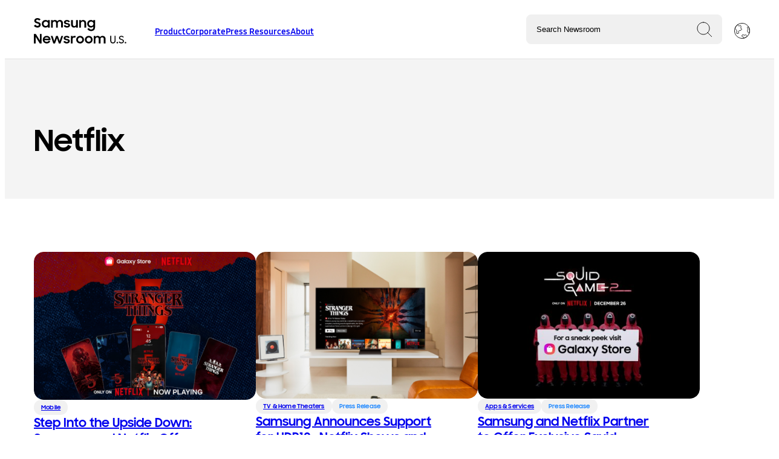

--- FILE ---
content_type: text/html; charset=UTF-8
request_url: https://news.samsung.com/us/tag/netflix/
body_size: 12582
content:
<!doctype html>
<html lang="en-US">
<head>
	<base href="">
<meta http-equiv="x-ua-compatible" content="ie=edge">
<meta charset="UTF-8">
<meta name="robots" content="index, follow">
<meta http-equiv="content-language" content="en">
<meta name="viewport" content="width=device-width, initial-scale=1.0">
<title>Netflix - Samsung US Newsroom</title>
<meta name="description" content="">
<meta name="author" content="Samsung Newsroom U.S.">
<meta name="copyright" content="2026">
<link rel="canonical" href="https://news.samsung.com/us/tag/netflix">
<link rel="shortcut icon" type="image/x-icon" href="favicon.ico">
<meta property="og:type" content="website">
<meta property="og:url" content="https://news.samsung.com/us/tag/netflix">
<meta property="og:title" content="Step Into the Upside Down: Samsung and Netflix Offer Exclusive “Stranger Things” Theme for Galaxy">
<meta property="og:description" content="">
<meta property="og:image" content="https://img.us.news.samsung.com/us/wp-content/uploads/2026/01/21124357/Untitled-design-7.png">
<meta property="twitter:card" content="summary_large_image">
<meta property="twitter:url" content="https://news.samsung.com/us/tag/netflix">
<meta property="twitter:title" content="Step Into the Upside Down: Samsung and Netflix Offer Exclusive “Stranger Things” Theme for Galaxy">
<meta property="twitter:description" content="">
<meta property="twitter:image" content="https://img.us.news.samsung.com/us/wp-content/uploads/2026/01/21124357/Untitled-design-7.png">
<script type="application/ld+json">
{
  "@context": "https://schema.org",
  "@type": "NewsArticle",
  "mainEntityOfPage": {
    "@type": "WebPage",
    "@id": "https://news.samsung.com/us/tag/netflix"
  },
  "headline": "Netflix - Samsung US Newsroom",
  "description": "",
  "image": "https://img.us.news.samsung.com/us/wp-content/uploads/2026/01/21124357/Untitled-design-7.png",
  "author": {
    "@type": "Organization",
    "name": "Samsung U.S. Newsroom",
    "url": "https://news.samsung.com/us"
  },
  "publisher": {
    "@type": "Organization",
    "name": "Samsung U.S. Newsroom",
    "logo": {
      "@type": "ImageObject",
      "url": "https://news.samsung.com/us/wp-content/themes/samsung-newsroom-2023/assets/theme-images/default-card.png"
    }
  },
    "datePublished": "2026-01-21 12:34:22",
  "dateModified": "2026-01-21 12:44:49"
  }
</script>
	<meta name='robots' content='max-image-preview:large' />
<link rel="alternate" type="application/rss+xml" title="Samsung US Newsroom &raquo; Netflix Tag Feed" href="https://news.samsung.com/us/tag/netflix/feed/" />
<style id='wp-img-auto-sizes-contain-inline-css' type='text/css'>
img:is([sizes=auto i],[sizes^="auto," i]){contain-intrinsic-size:3000px 1500px}
/*# sourceURL=wp-img-auto-sizes-contain-inline-css */
</style>
<style id='wp-emoji-styles-inline-css' type='text/css'>

	img.wp-smiley, img.emoji {
		display: inline !important;
		border: none !important;
		box-shadow: none !important;
		height: 1em !important;
		width: 1em !important;
		margin: 0 0.07em !important;
		vertical-align: -0.1em !important;
		background: none !important;
		padding: 0 !important;
	}
/*# sourceURL=wp-emoji-styles-inline-css */
</style>
<style id='classic-theme-styles-inline-css' type='text/css'>
/*! This file is auto-generated */
.wp-block-button__link{color:#fff;background-color:#32373c;border-radius:9999px;box-shadow:none;text-decoration:none;padding:calc(.667em + 2px) calc(1.333em + 2px);font-size:1.125em}.wp-block-file__button{background:#32373c;color:#fff;text-decoration:none}
/*# sourceURL=/wp-includes/css/classic-themes.min.css */
</style>
<link rel='stylesheet' id='susn_reset-css' href='https://news.samsung.com/us/wp-content/themes/samsung-newsroom-2023/_reset.css?ver=d00428ea4533fc04051c1eda70241594' type='text/css' media='all' />
<link rel='stylesheet' id='susn_compiled-css' href='https://news.samsung.com/us/wp-content/themes/samsung-newsroom-2023/styles-min.css?ver=d00428ea4533fc04051c1eda70241594' type='text/css' media='all' />
<link rel='stylesheet' id='tablepress-default-css' href='https://news.samsung.com/us/wp-content/plugins/tablepress/css/build/default.css?ver=3.2.6' type='text/css' media='all' />
<script type="text/javascript" src="https://news.samsung.com/us/wp-content/plugins/nelio-ab-testing/assets/dist/js/visitor-type.js?ver=493f3fb005029d7ebf0b" id="nelio-ab-testing-visitor-type-js"></script>
<script type="text/javascript" src="https://news.samsung.com/us/wp-content/themes/samsung-newsroom-2023/script-min.js?ver=d00428ea4533fc04051c1eda70241594" id="susn_compiled-js"></script>
<link rel="https://api.w.org/" href="https://news.samsung.com/us/wp-json/" /><link rel="alternate" title="JSON" type="application/json" href="https://news.samsung.com/us/wp-json/wp/v2/tags/29840" /><link rel="icon" href="https://img.us.news.samsung.com/us/wp-content/uploads/2018/03/14131113/cropped-S-logo-150x150.png" sizes="32x32" />
<link rel="icon" href="https://img.us.news.samsung.com/us/wp-content/uploads/2018/03/14131113/cropped-S-logo.png" sizes="192x192" />
<link rel="apple-touch-icon" href="https://img.us.news.samsung.com/us/wp-content/uploads/2018/03/14131113/cropped-S-logo.png" />
<meta name="msapplication-TileImage" content="https://img.us.news.samsung.com/us/wp-content/uploads/2018/03/14131113/cropped-S-logo.png" />
		<style type="text/css" id="wp-custom-css">
			.article-body video, .article-body iframe{
	width:revert-layer;
}
.card-badge{
	display:none;
}
img.aligncenter, div.aligncenter, figure.aligncenter, img.wp-post-image {display: block; margin-left: auto!important; margin-right: auto!important;}		</style>
			<!-- Google tag (gtag.js) -->
<script async src="https://www.googletagmanager.com/gtag/js?id=G-SFLGT4KW7Z"></script>
<script>
	window.dataLayer = window.dataLayer || [];
	function gtag(){dataLayer.push(arguments);}
	gtag('js', new Date());
	gtag('config', 'G-SFLGT4KW7Z');
</script>
<!-- End Google tag (gtag.js) -->

<!-- Google Tag Manager for GA-4-->
<script>(function(w,d,s,l,i){w[l]=w[l]||[];w[l].push({'gtm.start':
new Date().getTime(),event:'gtm.js'});var f=d.getElementsByTagName(s)[0],
j=d.createElement(s),dl=l!='dataLayer'?'&l='+l:'';j.async=true;j.src=
'https://www.googletagmanager.com/gtm.js?id='+i+dl;f.parentNode.insertBefore(j,f);
})(window,document,'script','dataLayer','GTM-MTJKNNB');</script>
<!-- End Google Tag Manager for GA-4 -->

<!-- Hotjar Tracking Code for https://news.samsung.com/us/ -->
<script>
    (function(h,o,t,j,a,r){
        h.hj=h.hj||function(){(h.hj.q=h.hj.q||[]).push(arguments)};
        h._hjSettings={hjid:1200967,hjsv:6};
        a=o.getElementsByTagName('head')[0];
        r=o.createElement('script');r.async=1;
        r.src=t+h._hjSettings.hjid+j+h._hjSettings.hjsv;
        a.appendChild(r);
    })(window,document,'https://static.hotjar.com/c/hotjar-','.js?sv=');
</script>	<script>
		const MEDIABUCKET = 'https://img.us.news.samsung.com/us/wp-content/uploads/';
		const ISINSHOPAPP = false;	</script>
<style id='global-styles-inline-css' type='text/css'>
:root{--wp--preset--aspect-ratio--square: 1;--wp--preset--aspect-ratio--4-3: 4/3;--wp--preset--aspect-ratio--3-4: 3/4;--wp--preset--aspect-ratio--3-2: 3/2;--wp--preset--aspect-ratio--2-3: 2/3;--wp--preset--aspect-ratio--16-9: 16/9;--wp--preset--aspect-ratio--9-16: 9/16;--wp--preset--color--black: #000000;--wp--preset--color--cyan-bluish-gray: #abb8c3;--wp--preset--color--white: #ffffff;--wp--preset--color--pale-pink: #f78da7;--wp--preset--color--vivid-red: #cf2e2e;--wp--preset--color--luminous-vivid-orange: #ff6900;--wp--preset--color--luminous-vivid-amber: #fcb900;--wp--preset--color--light-green-cyan: #7bdcb5;--wp--preset--color--vivid-green-cyan: #00d084;--wp--preset--color--pale-cyan-blue: #8ed1fc;--wp--preset--color--vivid-cyan-blue: #0693e3;--wp--preset--color--vivid-purple: #9b51e0;--wp--preset--gradient--vivid-cyan-blue-to-vivid-purple: linear-gradient(135deg,rgb(6,147,227) 0%,rgb(155,81,224) 100%);--wp--preset--gradient--light-green-cyan-to-vivid-green-cyan: linear-gradient(135deg,rgb(122,220,180) 0%,rgb(0,208,130) 100%);--wp--preset--gradient--luminous-vivid-amber-to-luminous-vivid-orange: linear-gradient(135deg,rgb(252,185,0) 0%,rgb(255,105,0) 100%);--wp--preset--gradient--luminous-vivid-orange-to-vivid-red: linear-gradient(135deg,rgb(255,105,0) 0%,rgb(207,46,46) 100%);--wp--preset--gradient--very-light-gray-to-cyan-bluish-gray: linear-gradient(135deg,rgb(238,238,238) 0%,rgb(169,184,195) 100%);--wp--preset--gradient--cool-to-warm-spectrum: linear-gradient(135deg,rgb(74,234,220) 0%,rgb(151,120,209) 20%,rgb(207,42,186) 40%,rgb(238,44,130) 60%,rgb(251,105,98) 80%,rgb(254,248,76) 100%);--wp--preset--gradient--blush-light-purple: linear-gradient(135deg,rgb(255,206,236) 0%,rgb(152,150,240) 100%);--wp--preset--gradient--blush-bordeaux: linear-gradient(135deg,rgb(254,205,165) 0%,rgb(254,45,45) 50%,rgb(107,0,62) 100%);--wp--preset--gradient--luminous-dusk: linear-gradient(135deg,rgb(255,203,112) 0%,rgb(199,81,192) 50%,rgb(65,88,208) 100%);--wp--preset--gradient--pale-ocean: linear-gradient(135deg,rgb(255,245,203) 0%,rgb(182,227,212) 50%,rgb(51,167,181) 100%);--wp--preset--gradient--electric-grass: linear-gradient(135deg,rgb(202,248,128) 0%,rgb(113,206,126) 100%);--wp--preset--gradient--midnight: linear-gradient(135deg,rgb(2,3,129) 0%,rgb(40,116,252) 100%);--wp--preset--font-size--small: 13px;--wp--preset--font-size--medium: 20px;--wp--preset--font-size--large: 36px;--wp--preset--font-size--x-large: 42px;--wp--preset--spacing--20: 0.44rem;--wp--preset--spacing--30: 0.67rem;--wp--preset--spacing--40: 1rem;--wp--preset--spacing--50: 1.5rem;--wp--preset--spacing--60: 2.25rem;--wp--preset--spacing--70: 3.38rem;--wp--preset--spacing--80: 5.06rem;--wp--preset--shadow--natural: 6px 6px 9px rgba(0, 0, 0, 0.2);--wp--preset--shadow--deep: 12px 12px 50px rgba(0, 0, 0, 0.4);--wp--preset--shadow--sharp: 6px 6px 0px rgba(0, 0, 0, 0.2);--wp--preset--shadow--outlined: 6px 6px 0px -3px rgb(255, 255, 255), 6px 6px rgb(0, 0, 0);--wp--preset--shadow--crisp: 6px 6px 0px rgb(0, 0, 0);}:where(.is-layout-flex){gap: 0.5em;}:where(.is-layout-grid){gap: 0.5em;}body .is-layout-flex{display: flex;}.is-layout-flex{flex-wrap: wrap;align-items: center;}.is-layout-flex > :is(*, div){margin: 0;}body .is-layout-grid{display: grid;}.is-layout-grid > :is(*, div){margin: 0;}:where(.wp-block-columns.is-layout-flex){gap: 2em;}:where(.wp-block-columns.is-layout-grid){gap: 2em;}:where(.wp-block-post-template.is-layout-flex){gap: 1.25em;}:where(.wp-block-post-template.is-layout-grid){gap: 1.25em;}.has-black-color{color: var(--wp--preset--color--black) !important;}.has-cyan-bluish-gray-color{color: var(--wp--preset--color--cyan-bluish-gray) !important;}.has-white-color{color: var(--wp--preset--color--white) !important;}.has-pale-pink-color{color: var(--wp--preset--color--pale-pink) !important;}.has-vivid-red-color{color: var(--wp--preset--color--vivid-red) !important;}.has-luminous-vivid-orange-color{color: var(--wp--preset--color--luminous-vivid-orange) !important;}.has-luminous-vivid-amber-color{color: var(--wp--preset--color--luminous-vivid-amber) !important;}.has-light-green-cyan-color{color: var(--wp--preset--color--light-green-cyan) !important;}.has-vivid-green-cyan-color{color: var(--wp--preset--color--vivid-green-cyan) !important;}.has-pale-cyan-blue-color{color: var(--wp--preset--color--pale-cyan-blue) !important;}.has-vivid-cyan-blue-color{color: var(--wp--preset--color--vivid-cyan-blue) !important;}.has-vivid-purple-color{color: var(--wp--preset--color--vivid-purple) !important;}.has-black-background-color{background-color: var(--wp--preset--color--black) !important;}.has-cyan-bluish-gray-background-color{background-color: var(--wp--preset--color--cyan-bluish-gray) !important;}.has-white-background-color{background-color: var(--wp--preset--color--white) !important;}.has-pale-pink-background-color{background-color: var(--wp--preset--color--pale-pink) !important;}.has-vivid-red-background-color{background-color: var(--wp--preset--color--vivid-red) !important;}.has-luminous-vivid-orange-background-color{background-color: var(--wp--preset--color--luminous-vivid-orange) !important;}.has-luminous-vivid-amber-background-color{background-color: var(--wp--preset--color--luminous-vivid-amber) !important;}.has-light-green-cyan-background-color{background-color: var(--wp--preset--color--light-green-cyan) !important;}.has-vivid-green-cyan-background-color{background-color: var(--wp--preset--color--vivid-green-cyan) !important;}.has-pale-cyan-blue-background-color{background-color: var(--wp--preset--color--pale-cyan-blue) !important;}.has-vivid-cyan-blue-background-color{background-color: var(--wp--preset--color--vivid-cyan-blue) !important;}.has-vivid-purple-background-color{background-color: var(--wp--preset--color--vivid-purple) !important;}.has-black-border-color{border-color: var(--wp--preset--color--black) !important;}.has-cyan-bluish-gray-border-color{border-color: var(--wp--preset--color--cyan-bluish-gray) !important;}.has-white-border-color{border-color: var(--wp--preset--color--white) !important;}.has-pale-pink-border-color{border-color: var(--wp--preset--color--pale-pink) !important;}.has-vivid-red-border-color{border-color: var(--wp--preset--color--vivid-red) !important;}.has-luminous-vivid-orange-border-color{border-color: var(--wp--preset--color--luminous-vivid-orange) !important;}.has-luminous-vivid-amber-border-color{border-color: var(--wp--preset--color--luminous-vivid-amber) !important;}.has-light-green-cyan-border-color{border-color: var(--wp--preset--color--light-green-cyan) !important;}.has-vivid-green-cyan-border-color{border-color: var(--wp--preset--color--vivid-green-cyan) !important;}.has-pale-cyan-blue-border-color{border-color: var(--wp--preset--color--pale-cyan-blue) !important;}.has-vivid-cyan-blue-border-color{border-color: var(--wp--preset--color--vivid-cyan-blue) !important;}.has-vivid-purple-border-color{border-color: var(--wp--preset--color--vivid-purple) !important;}.has-vivid-cyan-blue-to-vivid-purple-gradient-background{background: var(--wp--preset--gradient--vivid-cyan-blue-to-vivid-purple) !important;}.has-light-green-cyan-to-vivid-green-cyan-gradient-background{background: var(--wp--preset--gradient--light-green-cyan-to-vivid-green-cyan) !important;}.has-luminous-vivid-amber-to-luminous-vivid-orange-gradient-background{background: var(--wp--preset--gradient--luminous-vivid-amber-to-luminous-vivid-orange) !important;}.has-luminous-vivid-orange-to-vivid-red-gradient-background{background: var(--wp--preset--gradient--luminous-vivid-orange-to-vivid-red) !important;}.has-very-light-gray-to-cyan-bluish-gray-gradient-background{background: var(--wp--preset--gradient--very-light-gray-to-cyan-bluish-gray) !important;}.has-cool-to-warm-spectrum-gradient-background{background: var(--wp--preset--gradient--cool-to-warm-spectrum) !important;}.has-blush-light-purple-gradient-background{background: var(--wp--preset--gradient--blush-light-purple) !important;}.has-blush-bordeaux-gradient-background{background: var(--wp--preset--gradient--blush-bordeaux) !important;}.has-luminous-dusk-gradient-background{background: var(--wp--preset--gradient--luminous-dusk) !important;}.has-pale-ocean-gradient-background{background: var(--wp--preset--gradient--pale-ocean) !important;}.has-electric-grass-gradient-background{background: var(--wp--preset--gradient--electric-grass) !important;}.has-midnight-gradient-background{background: var(--wp--preset--gradient--midnight) !important;}.has-small-font-size{font-size: var(--wp--preset--font-size--small) !important;}.has-medium-font-size{font-size: var(--wp--preset--font-size--medium) !important;}.has-large-font-size{font-size: var(--wp--preset--font-size--large) !important;}.has-x-large-font-size{font-size: var(--wp--preset--font-size--x-large) !important;}
/*# sourceURL=global-styles-inline-css */
</style>
</head>
<body class="archive tag tag-netflix tag-29840 wp-embed-responsive wp-theme-samsung-newsroom-2023">
				<header>
		<div class="header-left header-section">
			<button id="hamburger-menu" class="snr-header-nav_mobile-button snr-header-nav_mobile-button--open headerNavMobileButtonOpen">
	            Toggle Menu
	            <span class="snr-header-nav_mobile-button-line"></span>
	            <span class="snr-header-nav_mobile-button-line"></span>
	            <span class="snr-header-nav_mobile-button-line"></span>
	            <img id="close-mobile-menu" src="https://news.samsung.com/us/wp-content/themes/samsung-newsroom-2023/assets/theme-images/close.svg">
			</button>
			<a id="lockup" href="/us" title="Go to the Samsung Newsroom U.S. home page.">
				<img src="https://news.samsung.com/us/wp-content/themes/samsung-newsroom-2023/assets/theme-images/lockup.svg" alt="Samsung Newsroom U.S." title="Samsung Newsroom U.S.">
			</a>
			<div id="menu">
			<div class="menu-navigation-2023-container"><ul id="menu-navigation-2023" class="snr-header-primary"><li id="menu-item-66182" class="menu-item menu-item-type-custom menu-item-object-custom menu-item-has-children menu-item-66182 snr-header-primary_child-link-title"><a href="#" class="header">Product</a>
<ul class="sub-menu">
	<li id="menu-item-66192" class="menu-item menu-item-type-taxonomy menu-item-object-category menu-item-66192 snr-header-primary_child-link-title"><a href="https://news.samsung.com/us/category/product/product-mobile/" class="header">Mobile</a></li>
	<li id="menu-item-66191" class="menu-item menu-item-type-taxonomy menu-item-object-category menu-item-66191 snr-header-primary_child-link-title"><a href="https://news.samsung.com/us/category/product/product-home-entertainment/" class="header">Home Entertainment</a></li>
	<li id="menu-item-66190" class="menu-item menu-item-type-taxonomy menu-item-object-category menu-item-66190 snr-header-primary_child-link-title"><a href="https://news.samsung.com/us/category/product/product-home-appliances/" class="header">Home Appliances</a></li>
	<li id="menu-item-66187" class="menu-item menu-item-type-taxonomy menu-item-object-category menu-item-66187 snr-header-primary_child-link-title"><a href="https://news.samsung.com/us/category/product/product-computing/" class="header">Computing</a></li>
	<li id="menu-item-66189" class="menu-item menu-item-type-taxonomy menu-item-object-category menu-item-66189 snr-header-primary_child-link-title"><a href="https://news.samsung.com/us/category/product/product-enterprise/product-enterprise-display/" class="header">Display</a></li>
	<li id="menu-item-66193" class="menu-item menu-item-type-taxonomy menu-item-object-category menu-item-66193 snr-header-primary_child-link-title"><a href="https://news.samsung.com/us/category/product/product-semiconductor/" class="header">Semiconductor</a></li>
	<li id="menu-item-66188" class="menu-item menu-item-type-taxonomy menu-item-object-category menu-item-66188 snr-header-primary_child-link-title"><a href="https://news.samsung.com/us/category/product/product-emerging-technology/" class="header">Innovation</a></li>
	<li id="menu-item-66186" class="menu-item menu-item-type-taxonomy menu-item-object-category menu-item-66186 snr-header-primary_child-link-title"><a href="https://news.samsung.com/us/category/product/" class="header">See All Product News</a></li>
</ul>
</li>
<li id="menu-item-66183" class="menu-item menu-item-type-custom menu-item-object-custom menu-item-has-children menu-item-66183 snr-header-primary_child-link-title"><a href="#" class="header">Corporate</a>
<ul class="sub-menu">
	<li id="menu-item-66196" class="menu-item menu-item-type-taxonomy menu-item-object-category menu-item-66196 snr-header-primary_child-link-title"><a href="https://news.samsung.com/us/category/corporate/corporate-communities/" class="header">Communities</a></li>
	<li id="menu-item-66198" class="menu-item menu-item-type-taxonomy menu-item-object-category menu-item-66198 snr-header-primary_child-link-title"><a href="https://news.samsung.com/us/category/corporate/corporate-workforce/" class="header">Workforce</a></li>
	<li id="menu-item-66197" class="menu-item menu-item-type-taxonomy menu-item-object-category menu-item-66197 snr-header-primary_child-link-title"><a href="https://news.samsung.com/us/category/corporate/corporate-sustainability/" class="header">Sustainability</a></li>
	<li id="menu-item-66195" class="menu-item menu-item-type-taxonomy menu-item-object-category menu-item-66195 snr-header-primary_child-link-title"><a href="https://news.samsung.com/us/category/corporate/care/" class="header">Care</a></li>
	<li id="menu-item-66199" class="menu-item menu-item-type-taxonomy menu-item-object-category menu-item-66199 snr-header-primary_child-link-title"><a href="https://news.samsung.com/us/category/smart-home-samsung-innovation/" class="header">Smart Living</a></li>
	<li id="menu-item-71416" class="menu-item menu-item-type-taxonomy menu-item-object-category menu-item-71416 snr-header-primary_child-link-title"><a href="https://news.samsung.com/us/category/corporate/corporate-education/" class="header">Education</a></li>
	<li id="menu-item-66194" class="menu-item menu-item-type-taxonomy menu-item-object-category menu-item-66194 snr-header-primary_child-link-title"><a href="https://news.samsung.com/us/category/corporate/" class="header">See All Corporate News</a></li>
</ul>
</li>
<li id="menu-item-66184" class="menu-item menu-item-type-custom menu-item-object-custom menu-item-has-children menu-item-66184 snr-header-primary_child-link-title"><a href="#" class="header">Press Resources</a>
<ul class="sub-menu">
	<li id="menu-item-66200" class="menu-item menu-item-type-post_type menu-item-object-page menu-item-66200 snr-header-primary_child-link-title"><a href="https://news.samsung.com/us/press-resources/media-contacts/" class="header">Media Contacts</a></li>
	<li id="menu-item-66201" class="menu-item menu-item-type-post_type menu-item-object-page menu-item-66201 snr-header-primary_child-link-title"><a href="https://news.samsung.com/us/press-resources/media-library/" class="header">Media Library</a></li>
</ul>
</li>
<li id="menu-item-66185" class="menu-item menu-item-type-custom menu-item-object-custom menu-item-has-children menu-item-66185 snr-header-primary_child-link-title"><a href="#" class="header">About</a>
<ul class="sub-menu">
	<li id="menu-item-66204" class="menu-item menu-item-type-post_type menu-item-object-post menu-item-66204 snr-header-primary_child-link-title"><a href="https://news.samsung.com/us/samsung-in-america" class="header">Overview</a></li>
	<li id="menu-item-66203" class="menu-item menu-item-type-post_type menu-item-object-page menu-item-66203 snr-header-primary_child-link-title"><a href="https://news.samsung.com/us/about/executive-bios/" class="header">Executive Bios</a></li>
	<li id="menu-item-66202" class="menu-item menu-item-type-post_type menu-item-object-page menu-item-66202 snr-header-primary_child-link-title"><a href="https://news.samsung.com/us/public-affairs/" class="header">Public Affairs</a></li>
</ul>
</li>
</ul></div>			</div>
		</div>
		<div class="header-right header-section">
			<div id="top-search">
				<script>
	var autocompleteterms = "Galaxy XR, Android XR, One UI 7,One UI 8,Galaxy Z Flip7,Galaxy Z Flip7 FE,Galaxy Z Fold7,Galaxy Watch8,Galaxy Watch8 Classic,Smart Monitor M9,Galaxy XCover7 Pro,Galaxy Tab Active5 Pro,The Frame Pro,Bespoke AI,Samsung Vision AI,Music Frame,Odyssey 3D,Odyssey G9,Galaxy Tab S10 FE,Galaxy S24 FE,Galaxy Tab S10,SDC24,Galaxy Watch7,Galaxy Watch Ultra,Galaxy Z Flip6,Galaxy Z Fold6,Galaxy Buds3 Pro,Galaxy Buds3 Series,Galaxy Ring,Unpacked 2024,Galaxy Unpacked 2024,Galaxy Book4 Edge,Music Frame,One UI 6.1,Galaxy Tab Active5,Galaxy Ring,SmartThings for Business,Transparent MICRO LED,MrBeast,Emma Myers,Galaxy S24,Galaxy S24+,Galaxy S24 Ultra,Galaxy AI,Google Cloud,990 EVO SSD,Samsung Food,2024 Bespoke 4-Door Flex Refrigerator with Family Hub+,Bespoke Jet Bot Combo,Odyssey OLED G9,Odyssey OLED G8,Odyssey OLED G6,Galaxy Unpacked 2024,Samsung Unpacked 2024,Unpacked 2024,CES 2024,CES2024,Netflix,AI Energy Mode,Medications Tracking,Care Tips,The Frame-Disney100 Edition,Samsung Week,Samsung Auto Blocker,Odyssey Ark 2nd Gen,One UI 6,Relumino Mode,Gaming,SmartThings,SmartThings Energy,Solve for Tomorrow,SFT,Care,Samsung Care, Care+,OLED S90C TV,Partners in Sustainability,Samsung Wallet,Viewfinity S9,DEI,Galaxy Watch6,Galaxy Watch6 Classic,Watch6,Watch6 Classic,Tab S9, Tab S9+,Tab S9 Ultra,Galaxy Tab S9,Galaxy Z Flip5, ZFlip5,Galazy Z Fold5,ZFold5,Galaxy S23,Galaxy S23+,Galaxy S23 Ultra,Galaxy Book3 Pro,Galaxy Book3 Pro 360,Galaxy Book3,Unpacked 2023,CES 2023,Discover Samsung,Samsung Innovation Campus,Galaxy Watch5,Galaxy Z Fold4,Galaxy Z Flip4,SDC22,Galaxy S22,Galaxy S22 Plus,Galaxy S22 Ultra,Galaxy Tab S8,Metaverse,Samsung 837X,The Freestyle, Game Bar,Sign Language Zoom,SeeColors,Eco Packaging,Galaxy Upcycling,Bot Handy,Bot Care,Samsung Bot Handy,Samsung Bot Care,Health Smart Trainer,SmartThings Cooking,110-inch MICRO LED,JetBot 90 AI+,Bespoke 4-Door Flex,Galaxy Buds Pro,NeoQLED TV,Galaxy S21,Galaxy S21+,Galaxy S21 Ultra,Unpacked 2021,Galaxy Tab Active 3,CES 2021,The Premier,Premier,Projector TV,How COVID-19 is Shifting Job Responsibilities,New Normal,Back to Business,Next Normal,Life@Samsung,Employees,AirDresser,VX,Virtual Experience,Teachers,First Responders,Condola Rashad,The Terrace Soundbar,Galaxy Note10+ Star Wars Special Edition,Notebook,Gear Fit 2,Massive MIMO,AppStack,Samsung AppStack,Reinventing Roles for a New Era,COVID-19 (Coronavirus),Coronavirus,Samsung TV Plus,TV Plus,The Terrace TV, The Terrace Soundbar,Knox Suite,Samsung Money,Samsung Money by SoFi,Galaxy Z Flip,Galaxy S20,Galaxy S20 Plus,Galaxy S20 Ultra,Galaxy Buds Plus,TM Roh,8K TV,Disney Plus,Odyssey Gaming Monitor,Galaxy 5G Devices,Galaxy Anniversary Premium Package, Galaxy Note10+ Star Wars Special Edition,Note10,Note10+,Galaxy Book Flex alpha,HS Kim,Galaxy Chromebook,QLED 8K,TWS,Galaxy XCover Pro,XCover Pro,Ruggedized,Holiday Gift Guide,Ballie,GEMS,CES020,TeleWorld Solutions(TWS),T7,T7 Touch,Sero,The Sero,NRF 2020,V2X,Vehicle to Everything(V2X),ERI,Palo Alto,Samsung Experience Store,Retail,,Galaxy Watch Active2,Galaxy Watch Active2 Under Armour Edition,Galaxy Book S,DxO Mark,Dex in Car,Galaxy Buds,Galaxy BookGalaxy Note10,Galaxy Note10 Plus,Galaxy Note10 Plus 5G,Solve for Tomorrow,SFT,AI,IoT,Public Affairs,Solve for Tomorrow (SFT),CES,STEM,Smartphone,B-Roll,Education,Samsung,Samsung 837,Internet of Things (IoT),5G,Enterprise,Television (TV),Home Appliances,SamsungSolve,Wearable,Virtual Reality (VR),Samsung Culture,Samsung Developer Conference (SDC),SmartThings,STEAM,SamsungGives,Gear VR,unpacked,Refrigerator,Ann Woo,Employees,Bixby,Sustainability,Artificial Intelligence (AI),QLED TV,DJ Koh,Social Responsibility,Semiconductor,CES2016,Press Conference,CES2017,News Release,Family Hub,Tablet,CES2018,Washer\/Dryer,Day of Service,Marc Mathieu,Samsung Gives,Samsung Pay,Boys &amp; Girls Clubs,Wireless Network,Galaxy S9,CES2019,Knox,ARTIK\u2122,Solid State Drive (SSD),Awards,Galaxy Tab,Galaxy Note7,Career,Galaxy Note9,Soundbar,Donation,Network,Apps &amp; Services,Smart Home,Galaxy S8,Manufacturing Plant,Galaxy Note8,Mobile Computing,Philanthropy,Audio,Memory &amp; Storage,John Herrington,Mobility,Dave Das,Display,Digital Wallet,Monitors,Charity,Health,Veterans,Injong Rhee,Notebook 9,Gear 360,Newberry County facility,Mobile,Digital Signage,Partnership,Carrier,Smart TV,S Pen,Gaming,Faces of Samsung,Galaxy S10,SUHD,Gear S2,SmartWatch,Laptop,Harman,Verizon,Home Entertainment,Gear S3,Computer,Customer Care,V-NAND,Joseph Stinziano,MWC,Live Streaming,UHD,First Look,Frame TV,Energy Star,Tizen,LTE,Galaxy Watch,LED,Chef Collection, Notebook,Investment,Michael Lawder,Built-In Home Appliance,Justin Denison,Samsung DeX,Earnings,Marketing,Flex Duo,Olympic,Younghee Lee,Whirlpool,Samsung Annual Charity Gala,HDR,Galaxy S7,Galaxy S7 Edge,Zach Overton, Gear Fit 2,Millennials,Samsung Health,International Trade Commission (ITC),MicroLED TV,8K,Galaxy Fold,EPA,Citizenship,Executive Announcement,Climate Superstars Challenge,Exynos,Laundry,Vacuum,AT&amp;T,PC,Gear IconX,Product Exchange Program,Samsung Research America,The Wall,Connected Car,AR Emoji,BK Yoon,Financial,Revenue,Profit,4K,Hyunsuk Kim,Chromebook,POWERbot,4Doorflex,Sprint,Young Sohn,Fisher House Foundation,Ultra HD Blu-ray Player,Curtis Sasaki,Marketing Campaign,Internship,Think Tank Team,Samsung Premium Care,Autonomous Driving Technology,Samsung Experience,Samsung Flip,Galaxy Watch Active,Security,Galaxy Tab A,Retail,Activewash,Wireless Audio,Galaxy TabPro S,Patent,David Rhew,Image Sensor,Samsung Strategy and Innovation Center (SSIC),Nana Murugesan,Samsung Rewards,Galaxy Book,Tizen Developer Conference (TDC),James Stansberry,Samsung Discovery Series,Samsung Salutes,Isocell,IoT,Keynote,InfoComm,Home Monitoring Kit,Dishwasher,Notebook 7, Massive MIMO,Unpacked 2022";
	autocompleteterms = autocompleteterms.split(',');
</script>

<div id="searchFormContainer">
	<div id="mobileSearchTrigger">
		<img src="https://news.samsung.com/us/wp-content/themes/samsung-newsroom-2023/assets/theme-images/search.svg" title="Search Samsung U.S. Newsroom">
	</div>
	<form class="headerSearchForm" action="/us/search" id="searchForm" name="searchForm">
		<div id="searchInput">
			<input
				class="headerSearchInput snr-header-search_input"
				type="text"
				id="siteSearch"
				name="searchTerm"
				placeholder="Search Newsroom"
				autocomplete="off"
				value=""
			>
			<div id="closeAndClearSearch"></div>
		</div>
		<div class="suggestions headerSearchSuggestions" id="searchSuggestions">
			<p>Suggestions</p>
			<ul class="snr-autocomplete-dropdown_items">
								<li class="headerSearchSuggestedTerm" data-value="Galaxy XR">
					<a href="/us/search/?searchTerm=Galaxy XR" class="snr-autocomplete-dropdown_link">
						Galaxy XR					</a>
				</li>
								<li class="headerSearchSuggestedTerm" data-value="Samsung One UI">
					<a href="/us/search/?searchTerm=Samsung One UI" class="snr-autocomplete-dropdown_link">
						Samsung One UI					</a>
				</li>
								<li class="headerSearchSuggestedTerm" data-value="Galaxy Z Fold7">
					<a href="/us/search/?searchTerm=Galaxy Z Fold7" class="snr-autocomplete-dropdown_link">
						Galaxy Z Fold7					</a>
				</li>
								<li class="headerSearchSuggestedTerm" data-value="Galaxy Z Flip7">
					<a href="/us/search/?searchTerm=Galaxy Z Flip7" class="snr-autocomplete-dropdown_link">
						Galaxy Z Flip7					</a>
				</li>
								<li class="headerSearchSuggestedTerm" data-value="Smart Monitor M9">
					<a href="/us/search/?searchTerm=Smart Monitor M9" class="snr-autocomplete-dropdown_link">
						Smart Monitor M9					</a>
				</li>
							</ul>
		</div>
		<div id="autocomplete">
			<ul id="autocomplete-list"></ul>
		</div>
	</form>
</div>			</div>
			<a id="global" href="https://news.samsung.com/global/select-newsroom" title="Samsung Global Newsroom" class="image-hover-swap">
				<img class="off-hover" src="https://news.samsung.com/us/wp-content/themes/samsung-newsroom-2023/assets/theme-images/icon-global.svg" alt="Samsung Global Newsroom" title="Samsung Global Newsroom">
				<img class="on-hover" src="https://news.samsung.com/us/wp-content/themes/samsung-newsroom-2023/assets/theme-images/icon-global-blue.svg" alt="Samsung Global Newsroom" title="Samsung Global Newsroom">
			</a>
		</div>
	</header>
	<div id="mobile-menu" class="close-menu">
	<div class="mobile-menu-nav">
		<div class="menu-navigation-2023-container"><ul id="mobile-menu-menu" class="menu"><li class="menu-item menu-item-type-custom menu-item-object-custom menu-item-has-children menu-item-66182"><a href="#" class="header">Product</a>
<ul class="sub-menu">
	<li class="menu-item menu-item-type-taxonomy menu-item-object-category menu-item-66192"><a href="https://news.samsung.com/us/category/product/product-mobile/" class="header">Mobile</a></li>
	<li class="menu-item menu-item-type-taxonomy menu-item-object-category menu-item-66191"><a href="https://news.samsung.com/us/category/product/product-home-entertainment/" class="header">Home Entertainment</a></li>
	<li class="menu-item menu-item-type-taxonomy menu-item-object-category menu-item-66190"><a href="https://news.samsung.com/us/category/product/product-home-appliances/" class="header">Home Appliances</a></li>
	<li class="menu-item menu-item-type-taxonomy menu-item-object-category menu-item-66187"><a href="https://news.samsung.com/us/category/product/product-computing/" class="header">Computing</a></li>
	<li class="menu-item menu-item-type-taxonomy menu-item-object-category menu-item-66189"><a href="https://news.samsung.com/us/category/product/product-enterprise/product-enterprise-display/" class="header">Display</a></li>
	<li class="menu-item menu-item-type-taxonomy menu-item-object-category menu-item-66193"><a href="https://news.samsung.com/us/category/product/product-semiconductor/" class="header">Semiconductor</a></li>
	<li class="menu-item menu-item-type-taxonomy menu-item-object-category menu-item-66188"><a href="https://news.samsung.com/us/category/product/product-emerging-technology/" class="header">Innovation</a></li>
	<li class="menu-item menu-item-type-taxonomy menu-item-object-category menu-item-66186"><a href="https://news.samsung.com/us/category/product/" class="header">See All Product News</a></li>
</ul>
</li>
<li class="menu-item menu-item-type-custom menu-item-object-custom menu-item-has-children menu-item-66183"><a href="#" class="header">Corporate</a>
<ul class="sub-menu">
	<li class="menu-item menu-item-type-taxonomy menu-item-object-category menu-item-66196"><a href="https://news.samsung.com/us/category/corporate/corporate-communities/" class="header">Communities</a></li>
	<li class="menu-item menu-item-type-taxonomy menu-item-object-category menu-item-66198"><a href="https://news.samsung.com/us/category/corporate/corporate-workforce/" class="header">Workforce</a></li>
	<li class="menu-item menu-item-type-taxonomy menu-item-object-category menu-item-66197"><a href="https://news.samsung.com/us/category/corporate/corporate-sustainability/" class="header">Sustainability</a></li>
	<li class="menu-item menu-item-type-taxonomy menu-item-object-category menu-item-66195"><a href="https://news.samsung.com/us/category/corporate/care/" class="header">Care</a></li>
	<li class="menu-item menu-item-type-taxonomy menu-item-object-category menu-item-66199"><a href="https://news.samsung.com/us/category/smart-home-samsung-innovation/" class="header">Smart Living</a></li>
	<li class="menu-item menu-item-type-taxonomy menu-item-object-category menu-item-71416"><a href="https://news.samsung.com/us/category/corporate/corporate-education/" class="header">Education</a></li>
	<li class="menu-item menu-item-type-taxonomy menu-item-object-category menu-item-66194"><a href="https://news.samsung.com/us/category/corporate/" class="header">See All Corporate News</a></li>
</ul>
</li>
<li class="menu-item menu-item-type-custom menu-item-object-custom menu-item-has-children menu-item-66184"><a href="#" class="header">Press Resources</a>
<ul class="sub-menu">
	<li class="menu-item menu-item-type-post_type menu-item-object-page menu-item-66200"><a href="https://news.samsung.com/us/press-resources/media-contacts/" class="header">Media Contacts</a></li>
	<li class="menu-item menu-item-type-post_type menu-item-object-page menu-item-66201"><a href="https://news.samsung.com/us/press-resources/media-library/" class="header">Media Library</a></li>
</ul>
</li>
<li class="menu-item menu-item-type-custom menu-item-object-custom menu-item-has-children menu-item-66185"><a href="#" class="header">About</a>
<ul class="sub-menu">
	<li class="menu-item menu-item-type-post_type menu-item-object-post menu-item-66204"><a href="https://news.samsung.com/us/samsung-in-america" class="header">Overview</a></li>
	<li class="menu-item menu-item-type-post_type menu-item-object-page menu-item-66203"><a href="https://news.samsung.com/us/about/executive-bios/" class="header">Executive Bios</a></li>
	<li class="menu-item menu-item-type-post_type menu-item-object-page menu-item-66202"><a href="https://news.samsung.com/us/public-affairs/" class="header">Public Affairs</a></li>
</ul>
</li>
</ul></div>	</div>
</div>	<script>
	const catID = 29840;
	var current_query = {"tag":"netflix","error":"","m":"","p":0,"post_parent":"","subpost":"","subpost_id":"","attachment":"","attachment_id":0,"name":"","pagename":"","page_id":0,"second":"","minute":"","hour":"","day":0,"monthnum":0,"year":0,"w":0,"category_name":"","cat":"","tag_id":29840,"author":"","author_name":"","feed":"","tb":"","paged":0,"meta_key":"","meta_value":"","preview":"","s":"","sentence":"","title":"","fields":"all","menu_order":"","embed":"","category__in":[],"category__not_in":[],"category__and":[],"post__in":[],"post__not_in":[],"post_name__in":[],"tag__in":[],"tag__not_in":[],"tag__and":[],"tag_slug__in":["netflix"],"tag_slug__and":[],"post_parent__in":[],"post_parent__not_in":[],"author__in":[],"author__not_in":[],"search_columns":[],"ignore_sticky_posts":false,"suppress_filters":false,"cache_results":true,"update_post_term_cache":true,"update_menu_item_cache":false,"lazy_load_term_meta":true,"update_post_meta_cache":true,"post_type":"","posts_per_page":12,"nopaging":false,"comments_per_page":"50","no_found_rows":false,"order":"DESC"};
	var totalResults = 7;
	var ppp = 12;
</script>

<main data-slug="term-netflix">
	<section class="page-header">
		<div class="inner">
			<h1>Netflix</h1>
					</div>
	</section>
		<div class="inner">
	<div class="latest-news-wrap" id="cardContainer">
<div class="article-card" data-article="83542">
	<div class="image-container">
		
		<a href="https://news.samsung.com/us/step-into-upside-down-samsung-netflix-offer-exclusive-stranger-things-theme-galaxy/" title="Read Step Into the Upside Down: Samsung and Netflix Offer Exclusive “Stranger Things” Theme for Galaxy" class="acard">
						<picture>
				<source media="(min-width: 720px)" srcset="https://img.us.news.samsung.com/us/wp-content/uploads/2026/01/21124357/Untitled-design-7-424x283.png">
				<img src="https://img.us.news.samsung.com/us/wp-content/uploads/2026/01/21124357/Untitled-design-7-200x200.png" alt="Image for Step Into the Upside Down: Samsung and Netflix Offer Exclusive “Stranger Things” Theme for Galaxy">
			</picture>
		</a>
	</div>
	<div class="post-details">
					<div class="category-badge-container">
									<a class="post-category" href="https://news.samsung.com/us/category/product/product-mobile/">
						Mobile					</a>
											</div>
				<h4 class="headline">
			<a href="https://news.samsung.com/us/step-into-upside-down-samsung-netflix-offer-exclusive-stranger-things-theme-galaxy/" title="Read Step Into the Upside Down: Samsung and Netflix Offer Exclusive “Stranger Things” Theme for Galaxy">
				Step Into the Upside Down: Samsung and Netflix Offer Exclusive “Stranger Things” Theme for Galaxy			</a>
		</h4>
		<p class="post-date">January 21, 2026</p>
	</div>
</div>
<div class="article-card" data-article="78228">
	<div class="image-container">
		
		<a href="https://news.samsung.com/us/samsung-announces-support-hdr10-netflix-shows-movies-smart-tvs-monitors/" title="Read Samsung Announces Support for HDR10+ Netflix Shows and Movies on Smart TVs & Monitors" class="acard">
						<picture>
				<source media="(min-width: 720px)" srcset="https://img.us.news.samsung.com/us/wp-content/uploads/2025/04/07101355/Netflix-ad-HDR10-article-Featured-Image-664x464-1-432x286.png">
				<img src="https://img.us.news.samsung.com/us/wp-content/uploads/2025/04/07101355/Netflix-ad-HDR10-article-Featured-Image-664x464-1-200x200.png" alt="Image for Samsung Announces Support for HDR10+ Netflix Shows and Movies on Smart TVs & Monitors">
			</picture>
		</a>
	</div>
	<div class="post-details">
					<div class="category-badge-container">
									<a class="post-category" href="https://news.samsung.com/us/category/product/product-home-entertainment/product-home-entertainment-tv-home-theaters/">
						TV &amp; Home Theaters					</a>
													<span class="post-category  blue">
						Press&nbsp;Release					</span>
							</div>
				<h4 class="headline">
			<a href="https://news.samsung.com/us/samsung-announces-support-hdr10-netflix-shows-movies-smart-tvs-monitors/" title="Read Samsung Announces Support for HDR10+ Netflix Shows and Movies on Smart TVs &#038; Monitors">
				Samsung Announces Support for HDR10+ Netflix Shows and Movies on Smart TVs &#038; Monitors			</a>
		</h4>
		<p class="post-date">April 7, 2025</p>
	</div>
</div>
<div class="article-card" data-article="76369">
	<div class="image-container">
		
		<a href="https://news.samsung.com/us/samsung-netflix-partner-exclusive-squid-game-season-2-sneak-peek-galaxy-store/" title="Read Samsung and Netflix Partner to Offer Exclusive Squid Game Season 2 Sneak Peek on the Galaxy Store" class="acard">
						<picture>
				<source media="(min-width: 720px)" srcset="https://img.us.news.samsung.com/us/wp-content/uploads/2024/12/18160929/Squid-Game-x-Galaxy-Store-Title-Card-1-432x286.jpg">
				<img src="https://img.us.news.samsung.com/us/wp-content/uploads/2024/12/18160929/Squid-Game-x-Galaxy-Store-Title-Card-1-200x200.jpg" alt="Image for Samsung and Netflix Partner to Offer Exclusive Squid Game Season 2 Sneak Peek on the Galaxy Store">
			</picture>
		</a>
	</div>
	<div class="post-details">
					<div class="category-badge-container">
									<a class="post-category" href="https://news.samsung.com/us/category/product/product-mobile/product-mobile-apps-services/">
						Apps &amp; Services					</a>
													<span class="post-category  blue">
						Press&nbsp;Release					</span>
							</div>
				<h4 class="headline">
			<a href="https://news.samsung.com/us/samsung-netflix-partner-exclusive-squid-game-season-2-sneak-peek-galaxy-store/" title="Read Samsung and Netflix Partner to Offer Exclusive Squid Game Season 2 Sneak Peek on the Galaxy Store">
				Samsung and Netflix Partner to Offer Exclusive Squid Game Season 2 Sneak Peek on the Galaxy Store			</a>
		</h4>
		<p class="post-date">December 19, 2024</p>
	</div>
</div>
<div class="article-card" data-article="65948">
	<div class="image-container">
		
		<a href="https://news.samsung.com/us/samsung-netflix-partner-bring-squid-game-universe-immersive-live-experience/" title="Read Samsung Partners With Netflix To Bring ‘Squid Game’ Universe to Life" class="acard">
						<picture>
				<source media="(min-width: 720px)" srcset="https://img.us.news.samsung.com/us/wp-content/uploads/2023/12/03002359/samsung-netflix-featured-1-432x286.png">
				<img src="https://img.us.news.samsung.com/us/wp-content/uploads/2023/12/03002359/samsung-netflix-featured-1-100x100.png" alt="Image for Samsung Partners With Netflix To Bring ‘Squid Game’ Universe to Life">
			</picture>
		</a>
	</div>
	<div class="post-details">
					<div class="category-badge-container">
									<a class="post-category" href="https://news.samsung.com/us/category/product/product-home-entertainment/">
						Home Entertainment					</a>
													<span class="post-category  blue">
						Press&nbsp;Release					</span>
							</div>
				<h4 class="headline">
			<a href="https://news.samsung.com/us/samsung-netflix-partner-bring-squid-game-universe-immersive-live-experience/" title="Read Samsung Partners With Netflix To Bring ‘Squid Game’ Universe to Life">
				Samsung Partners With Netflix To Bring ‘Squid Game’ Universe to Life			</a>
		</h4>
		<p class="post-date">December 21, 2023</p>
	</div>
</div>
<div class="article-card" data-article="59469">
	<div class="image-container">
		
		<a href="https://news.samsung.com/us/samsung-introduces-2023-smart-monitor-line-with-new-enhancements-for-work-learning-and-entertainment-at-home/" title="Read Samsung Introduces 2023 Smart Monitor Line with New Enhancements for Work, Learning and Entertainment at Home" class="acard">
						<picture>
				<source media="(min-width: 720px)" srcset="https://img.us.news.samsung.com/us/wp-content/uploads/2023/05/22230835/Samsung-Smart-Monitor-2.jpg">
				<img src="https://img.us.news.samsung.com/us/wp-content/uploads/2023/05/22230835/Samsung-Smart-Monitor-2.jpg" alt="Image for Samsung Introduces 2023 Smart Monitor Line with New Enhancements for Work, Learning and Entertainment at Home">
			</picture>
		</a>
	</div>
	<div class="post-details">
					<div class="category-badge-container">
									<a class="post-category" href="https://news.samsung.com/us/category/product/product-computing/product-computing-monitors/">
						Monitors					</a>
													<span class="post-category  blue">
						Press&nbsp;Release					</span>
							</div>
				<h4 class="headline">
			<a href="https://news.samsung.com/us/samsung-introduces-2023-smart-monitor-line-with-new-enhancements-for-work-learning-and-entertainment-at-home/" title="Read Samsung Introduces 2023 Smart Monitor Line with New Enhancements for Work, Learning and Entertainment at Home">
				Samsung Introduces 2023 Smart Monitor Line with New Enhancements for Work, Learning and Entertainment at Home			</a>
		</h4>
		<p class="post-date">May 23, 2023</p>
	</div>
</div>
<div class="article-card" data-article="57195">
	<div class="image-container">
		
		<a href="https://news.samsung.com/us/samsung-odyssey-neo-g7-43-offers-premium-gaming-experiences-on-pc-console-now-available/" title="Read Samsung Odyssey Neo G7 43” Offers Premium Gaming Experiences on PC and Console" class="acard">
						<picture>
				<source media="(min-width: 720px)" srcset="https://img.us.news.samsung.com/us/wp-content/uploads/2023/03/02163718/NeoG7-Featured-Image-798-%C3%97-500-px.png">
				<img src="https://img.us.news.samsung.com/us/wp-content/uploads/2023/03/02163718/NeoG7-Featured-Image-798-%C3%97-500-px.png" alt="Image for Samsung Odyssey Neo G7 43” Offers Premium Gaming Experiences on PC and Console">
			</picture>
		</a>
	</div>
	<div class="post-details">
					<div class="category-badge-container">
									<a class="post-category" href="https://news.samsung.com/us/category/product/product-computing/product-computing-monitors/">
						Monitors					</a>
													<span class="post-category  blue">
						Press&nbsp;Release					</span>
							</div>
				<h4 class="headline">
			<a href="https://news.samsung.com/us/samsung-odyssey-neo-g7-43-offers-premium-gaming-experiences-on-pc-console-now-available/" title="Read Samsung Odyssey Neo G7 43” Offers Premium Gaming Experiences on PC and Console">
				Samsung Odyssey Neo G7 43” Offers Premium Gaming Experiences on PC and Console			</a>
		</h4>
		<p class="post-date">March 6, 2023</p>
	</div>
</div>
<div class="article-card" data-article="49351">
	<div class="image-container">
		
		<a href="https://news.samsung.com/us/samsung-partners-netflix-emily-in-paris-second-season-iconic-style-innovative-technology/" title="Read Samsung Partners With Netflix To Bring Iconic Style and Innovative Technology to the Second Season of Emily in Paris" class="acard">
						<picture>
				<source media="(min-width: 720px)" srcset="https://img.us.news.samsung.com/us/wp-content/uploads/2021/12/23104530/Samsung_Emily-in-Paris_main1.jpg">
				<img src="https://img.us.news.samsung.com/us/wp-content/uploads/2021/12/23104530/Samsung_Emily-in-Paris_main1.jpg" alt="Image for Samsung Partners With Netflix To Bring Iconic Style and Innovative Technology to the Second Season of Emily in Paris">
			</picture>
		</a>
	</div>
	<div class="post-details">
					<div class="category-badge-container">
									<a class="post-category" href="https://news.samsung.com/us/category/product/product-enterprise/product-enterprise-display/">
						Display					</a>
													<span class="post-category  blue">
						Press&nbsp;Release					</span>
							</div>
				<h4 class="headline">
			<a href="https://news.samsung.com/us/samsung-partners-netflix-emily-in-paris-second-season-iconic-style-innovative-technology/" title="Read Samsung Partners With Netflix To Bring Iconic Style and Innovative Technology to the Second Season of Emily in Paris">
				Samsung Partners With Netflix To Bring Iconic Style and Innovative Technology to the Second Season of Emily in Paris			</a>
		</h4>
		<p class="post-date">December 23, 2021</p>
	</div>
</div>
</div>
	</div>

	<div class="inner">
		</div>
</main>
<script>
//loadMore.init();
</script>
<footer>
	<div class="links">
		<p class="main">
			<a href="https://www.samsung.com/us/" class="snr-footer_samsungcom">Samsung.com</a>
			<span class="separator"></span>
			<a href="/us/press-resources/media-contacts/" class="snr-footer_mediacontacts">Media Contacts</a>
		</p>
		<p class="legal">
			<a href="https://www.samsung.com/us/common/privacy.html" target="_blank" class="snr-footer_privacypolicy">Privacy Policy</a>
			<span class="separator"></span>
			<a href="https://www.samsung.com/us/common/legal.html" target="_blank" class="snr-footer_"legal>Legal</a>
			<span class="separator"></span>
			Copyright © 1995-2026 SAMSUNG All Rights Reserved
		</p>
	</div>
	<div class="social">
	<a href="https://x.com/samsungnewsus" target="_blank" class="snr-footer_twitter image-hover-swap">
		<img class="off-hover" src="https://news.samsung.com/us/wp-content/themes/samsung-newsroom-2023/assets/theme-images/icon-social-x.svg" alt="Samsung Newsroom U.S. on X">
		<img class="on-hover" src="https://news.samsung.com/us/wp-content/themes/samsung-newsroom-2023/assets/theme-images/icon-social-x-blue.svg" alt="Samsung Newsroom U.S. on X">
	</a>
	<a href="https://www.linkedin.com/company/samsung-electronics-america/" target="_blank" class="snr-footer_linkedin image-hover-swap">
		<img class="off-hover" src="https://news.samsung.com/us/wp-content/themes/samsung-newsroom-2023/assets/theme-images/icon-social-linkedin.svg" alt="Samsung on LinkedIn">
		<img class="on-hover" src="https://news.samsung.com/us/wp-content/themes/samsung-newsroom-2023/assets/theme-images/icon-social-linkedin-blue.svg" alt="Samsung on LinkedIn">
	</a>
	<a href="https://www.youtube.com/channel/UC27nz0bk9Alm-P20X9BLKVQ" target="_blank" class="snr-footer_youtube image-hover-swap">
		<img class="off-hover" src="https://news.samsung.com/us/wp-content/themes/samsung-newsroom-2023/assets/theme-images/icon-social-youtube.svg" alt="Samsung Newsroom U.S. on YouTube">
		<img class="on-hover" src="https://news.samsung.com/us/wp-content/themes/samsung-newsroom-2023/assets/theme-images/icon-social-youtube-blue.svg" alt="Samsung on LinkedIn">
	</a>
	<a href="https://www.facebook.com/samsungelectronics" target="_blank" class="snr-footer_facebook image-hover-swap">
		<img class="off-hover" src="https://news.samsung.com/us/wp-content/themes/samsung-newsroom-2023/assets/theme-images/icon-social-facebook.svg" alt="Samsung on Facebook">
		<img class="on-hover" src="https://news.samsung.com/us/wp-content/themes/samsung-newsroom-2023/assets/theme-images/icon-social-facebook-blue.svg" alt="Samsung on LinkedIn">
	</a>
</div>
</footer>
<div id="mask" style="display:none;"></div>
<script id="scom_retarget">
	//console.log('Will Retarget.');
	var articleContainer = '.article-content';
	const linkEls = Array.from(document.querySelectorAll(articleContainer+' a'));
	linkEls.forEach((el) => {
		if (
			el.href.includes("www.samsung.com") ||
			el.href.includes("https://samsung.com")
		){
			el.classList.add('retargeted');
			if(el.href.indexOf('r=true&referrer=usnewsroom') == -1){
				let thisHref = el.href;
				let thisHash = '';
				let sep = '?';
				if(thisHref.indexOf('#') > -1){
					splitHref = thisHref.split('#');
					thisHash = '#'+splitHref[1];
					thisHref = splitHref[0];
				}
				if(el.href.indexOf('?') > -1){
					sep = '&';
				}
				el.href = thisHref+sep+'r=true&referrer=usnewsroom'+thisHash;
			}
		}
	});
</script><script type="speculationrules">
{"prefetch":[{"source":"document","where":{"and":[{"href_matches":"/us/*"},{"not":{"href_matches":["/us/wp-*.php","/us/wp-admin/*","/us/wp-content/uploads/*","/us/wp-content/*","/us/wp-content/plugins/*","/us/wp-content/themes/samsung-newsroom-2023/*","/us/*\\?(.+)"]}},{"not":{"selector_matches":"a[rel~=\"nofollow\"]"}},{"not":{"selector_matches":".no-prefetch, .no-prefetch a"}}]},"eagerness":"conservative"}]}
</script>
<script type="text/javascript" src="https://news.samsung.com/us/wp-includes/js/wp-embed.min.js?ver=d00428ea4533fc04051c1eda70241594" id="wp-embed-js" defer="defer" data-wp-strategy="defer"></script>
<script id="wp-emoji-settings" type="application/json">
{"baseUrl":"https://s.w.org/images/core/emoji/17.0.2/72x72/","ext":".png","svgUrl":"https://s.w.org/images/core/emoji/17.0.2/svg/","svgExt":".svg","source":{"concatemoji":"https://news.samsung.com/us/wp-includes/js/wp-emoji-release.min.js?ver=d00428ea4533fc04051c1eda70241594"}}
</script>
<script type="module">
/* <![CDATA[ */
/*! This file is auto-generated */
const a=JSON.parse(document.getElementById("wp-emoji-settings").textContent),o=(window._wpemojiSettings=a,"wpEmojiSettingsSupports"),s=["flag","emoji"];function i(e){try{var t={supportTests:e,timestamp:(new Date).valueOf()};sessionStorage.setItem(o,JSON.stringify(t))}catch(e){}}function c(e,t,n){e.clearRect(0,0,e.canvas.width,e.canvas.height),e.fillText(t,0,0);t=new Uint32Array(e.getImageData(0,0,e.canvas.width,e.canvas.height).data);e.clearRect(0,0,e.canvas.width,e.canvas.height),e.fillText(n,0,0);const a=new Uint32Array(e.getImageData(0,0,e.canvas.width,e.canvas.height).data);return t.every((e,t)=>e===a[t])}function p(e,t){e.clearRect(0,0,e.canvas.width,e.canvas.height),e.fillText(t,0,0);var n=e.getImageData(16,16,1,1);for(let e=0;e<n.data.length;e++)if(0!==n.data[e])return!1;return!0}function u(e,t,n,a){switch(t){case"flag":return n(e,"\ud83c\udff3\ufe0f\u200d\u26a7\ufe0f","\ud83c\udff3\ufe0f\u200b\u26a7\ufe0f")?!1:!n(e,"\ud83c\udde8\ud83c\uddf6","\ud83c\udde8\u200b\ud83c\uddf6")&&!n(e,"\ud83c\udff4\udb40\udc67\udb40\udc62\udb40\udc65\udb40\udc6e\udb40\udc67\udb40\udc7f","\ud83c\udff4\u200b\udb40\udc67\u200b\udb40\udc62\u200b\udb40\udc65\u200b\udb40\udc6e\u200b\udb40\udc67\u200b\udb40\udc7f");case"emoji":return!a(e,"\ud83e\u1fac8")}return!1}function f(e,t,n,a){let r;const o=(r="undefined"!=typeof WorkerGlobalScope&&self instanceof WorkerGlobalScope?new OffscreenCanvas(300,150):document.createElement("canvas")).getContext("2d",{willReadFrequently:!0}),s=(o.textBaseline="top",o.font="600 32px Arial",{});return e.forEach(e=>{s[e]=t(o,e,n,a)}),s}function r(e){var t=document.createElement("script");t.src=e,t.defer=!0,document.head.appendChild(t)}a.supports={everything:!0,everythingExceptFlag:!0},new Promise(t=>{let n=function(){try{var e=JSON.parse(sessionStorage.getItem(o));if("object"==typeof e&&"number"==typeof e.timestamp&&(new Date).valueOf()<e.timestamp+604800&&"object"==typeof e.supportTests)return e.supportTests}catch(e){}return null}();if(!n){if("undefined"!=typeof Worker&&"undefined"!=typeof OffscreenCanvas&&"undefined"!=typeof URL&&URL.createObjectURL&&"undefined"!=typeof Blob)try{var e="postMessage("+f.toString()+"("+[JSON.stringify(s),u.toString(),c.toString(),p.toString()].join(",")+"));",a=new Blob([e],{type:"text/javascript"});const r=new Worker(URL.createObjectURL(a),{name:"wpTestEmojiSupports"});return void(r.onmessage=e=>{i(n=e.data),r.terminate(),t(n)})}catch(e){}i(n=f(s,u,c,p))}t(n)}).then(e=>{for(const n in e)a.supports[n]=e[n],a.supports.everything=a.supports.everything&&a.supports[n],"flag"!==n&&(a.supports.everythingExceptFlag=a.supports.everythingExceptFlag&&a.supports[n]);var t;a.supports.everythingExceptFlag=a.supports.everythingExceptFlag&&!a.supports.flag,a.supports.everything||((t=a.source||{}).concatemoji?r(t.concatemoji):t.wpemoji&&t.twemoji&&(r(t.twemoji),r(t.wpemoji)))});
//# sourceURL=https://news.samsung.com/us/wp-includes/js/wp-emoji-loader.min.js
/* ]]> */
</script>
</body>
</html>


--- FILE ---
content_type: image/svg+xml
request_url: https://news.samsung.com/us/wp-content/themes/samsung-newsroom-2023/assets/theme-images/icon-social-x-blue.svg
body_size: 296
content:
<svg width="32" height="32" viewBox="0 0 32 32" fill="none" xmlns="http://www.w3.org/2000/svg">
<circle cx="16" cy="16" r="15.5" stroke="#2189FF"/>
<path fill-rule="evenodd" clip-rule="evenodd" d="M7 8H12L16.8576 14.414L22.8164 8H24.2956L17.5042 15.2676L24.875 25H19.5417L14.6448 18.3624L8.54167 24.9792H7L14.0157 17.5096L7 8ZM9.14844 9.08398H11.6484L22.5859 23.7715H20.2109L9.14844 9.08398Z" fill="#2189FF"/>
</svg>


--- FILE ---
content_type: image/svg+xml
request_url: https://news.samsung.com/us/wp-content/themes/samsung-newsroom-2023/assets/theme-images/search.svg
body_size: 477
content:
<?xml version="1.0" encoding="UTF-8"?>
<svg width="26px" height="25px" viewBox="0 0 26 25" version="1.1" xmlns="http://www.w3.org/2000/svg" xmlns:xlink="http://www.w3.org/1999/xlink">
    <!-- Generator: Sketch 54.1 (76490) - https://sketchapp.com -->
    <title>Search</title>
    <desc>Created with Sketch.</desc>
    <g id="Symbols" stroke="none" stroke-width="1" fill="none" fill-rule="evenodd" stroke-linecap="round" stroke-linejoin="round">
        <g id="Mobile_Nav" transform="translate(-334.000000, -19.000000)" stroke="#1A1A1A">
            <g id="Search">
                <g transform="translate(335.000000, 20.000000)">
                    <path d="M10,0 C15.524,0 20,4.47733333 20,10 C20,15.524 15.524,20 10,20 C4.47733333,20 0,15.524 0,10 C0,4.47733333 4.47733333,0 10,0 Z" id="Stroke-1"></path>
                    <path d="M24,24 L17.0666667,17.0666667" id="Stroke-3"></path>
                </g>
            </g>
        </g>
    </g>
</svg>